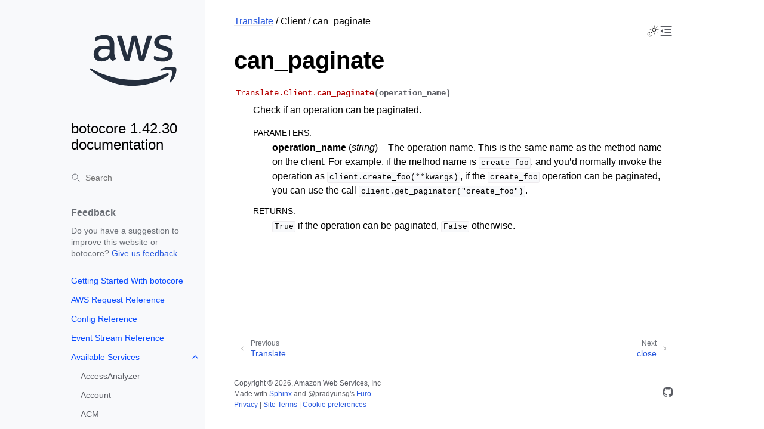

--- FILE ---
content_type: text/css
request_url: https://botocore.amazonaws.com/v1/documentation/api/latest/_static/css/custom.css?v=9d49ba21
body_size: 1445
content:
/* Prevents two-dimensional scrolling and content loss. */
h1,
code,
li {
    overflow-wrap: break-word;
}
/* Provides padding to push down the "breadcrumb" navigation in nested pages. */
.content {
    padding: 1em 3em;
}
/* Improves spacing around custom sidebar section*/
.sidebar-div {
    margin: var(--sidebar-caption-space-above) 0 0 0;
    padding: var(--sidebar-item-spacing-vertical)
        var(--sidebar-item-spacing-horizontal);
}
/* Custom sidebar heading text. Example: Feedback Section heading. */
.sidebar-heading {
    color: var(--color-sidebar-caption-text);
    font-size: var(--font-size--normal);
    font-weight: 700;
}
/* Improves text used in custom sidebar section. Example: Feedback section content.*/
.sidebar-text {
    color: var(--color-sidebar-caption-text);
    font-size: var(--sidebar-item-font-size);
    line-height: 1.4;
}
/* Removes empty space above the sidebar-tree (under "Feedback" section) */
.sidebar-tree {
    margin-top: 0px;
}
/* Adds padding around AWS Logo in the left sidebar. */
.sidebar-logo {
    padding: 20% 15%;
}
/* Hides a div by default. */
.show-div-sm {
    display: none;
}
/* Hides a div by default. */
.show-div-md {
    display: none;
}
/* Positions items starting from the right. */
.justify-content-right {
    justify-content: right;
}
/* Positions items starting from the left. */
.justify-content-left {
    justify-content: left;
}
/* Hides the sidebar and prevents keyboard users from focusing on elements. */
.hide-sidebar {
    visibility: hidden;
}
/* Hides the icon by default and applies relevant styling. */
.nav-close-icon {
    color: var(--color-foreground-secondary);
    display: flex;
    align-items: center;
    justify-content: center;
    cursor: pointer;
}
/* Aligns theme toggle and menu toggle on a medium viewport */
.content-icon-container {
    align-items: center;
}
/* Adds gap between theme toggle and menu toggle on a small viewport */
.header-right {
    gap: 0.5rem; 
}
/* Safeguard for ensuring menus are always visible on larger screens. */
@media (min-width: 82em) {
    .hide-sidebar {
        visibility: visible;
    }
}
/* We only want to show the close-icon on medium-small screens. */
@media (max-width: 67em) {
    /* Displays a div on a small screen. */
    .show-div-sm {
        display: flex;
    }
}
@media (max-width: 82em) {
    /* Displays a div on a medium screen. */
    .show-div-md {
        display: flex;
    }
}
/* Apply furo styled admonition titles for <h3>. */
h3.admonition-title {
    position: relative;
    margin: 0 -0.5rem 0.5rem;
    padding-left: 2.5rem;
    padding-right: 0.5rem;
    padding-top: 0.4rem;
    padding-bottom: 0.4rem;
    font-weight: 700;
    font-size: 1.5em;
    line-height: 1.25;
    border-radius: unset;
    background-color: var(--color-admonition-title-background);
}
/* Apply furo styled admonition icons before <h3>. */
h3.admonition-title::before {
    content: "";
    position: absolute;
    left: 0.5rem;
    width: 1.5rem;
    height: 1.5rem;
    background-color: var(--color-admonition-title);
    mask-image: var(--icon-admonition-default);
    mask-repeat: no-repeat;
}
/* Hides an element by removing it from the document flow */
.hidden {
    display: none;
}
/* Replaces in-line styling in icons.html */
.icon-opacity{
    opacity: 50%;
}

.max-width {
    width: 100%;
}
/* Ensures columns are aligned properly */
.styled-row-col {
    width: 33%;
    vertical-align: top;
}
/* Applies styling to an error page */
.error-page-style {
    box-sizing: border-box;
    vertical-align: middle;
    text-align: center;
    line-height: 1.5;
    font-family: "Open Sans", Helvetica, Arial, sans-serif;
    font-size: 16px;
    margin: 0;
    padding: 0;
}

.error-page-style h1 {
    font-size: 38px;
    padding: 10px 10px 10px 45px;
    margin: 20px 0 35px -45px;
    font-weight: normal;
}

.error-page-style p {
    padding: 0;
    margin: 0 0 10px;
}
